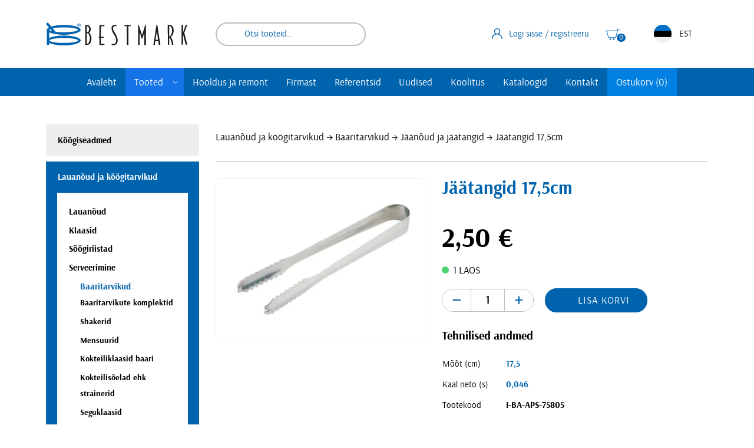

--- FILE ---
content_type: text/css; charset=utf-8
request_url: https://www.bestmark.ee/wp-content/cache/background-css/1/www.bestmark.ee/wp-content/themes/bestmark/theme/css/theme.min.css?ver=1752142529&wpr_t=1769020136
body_size: 104474
content:
/*!
 * Bootstrap v4.5.3 (https://getbootstrap.com/)
 * Copyright 2011-2020 The Bootstrap Authors
 * Copyright 2011-2020 Twitter, Inc.
 * Licensed under MIT (https://github.com/twbs/bootstrap/blob/main/LICENSE)
 */*,*::before,*::after{box-sizing:border-box}html{font-size:.625em;font-family:sans-serif;line-height:1.15;-webkit-text-size-adjust:100%;-webkit-tap-highlight-color:rgba(0,0,0,0)}article,aside,figcaption,figure,footer,header,hgroup,main,nav,section{display:block}body{position:relative;margin:0;font-family:Arsenal,sans-serif;font-size:1.6rem;font-weight:400;line-height:1.7777777778;color:#000;text-align:left;background-color:#fff}[tabindex="-1"]:focus:not(:focus-visible){outline:0 !important}hr{box-sizing:content-box;height:0;overflow:visible}h1,h2,h3,h4,h5,h6{margin-top:0;margin-bottom:4rem}p{margin-top:0;margin-bottom:1.5rem}abbr[title],abbr[data-original-title]{text-decoration:underline;text-decoration:underline dotted;cursor:help;border-bottom:0;text-decoration-skip-ink:none}address{margin-bottom:1rem;font-style:normal;line-height:inherit}ol,ul,dl{margin-top:0;margin-bottom:1rem}ol ol,ul ul,ol ul,ul ol{margin-bottom:0}dt{font-weight:700}dd{margin-bottom:.5rem;margin-left:0}blockquote{margin:0 0 1rem}b,strong{font-weight:bolder}small{font-size:80%}sub,sup{position:relative;font-size:75%;line-height:0;vertical-align:baseline}sub{bottom:-0.25em}sup{top:-0.5em}a{color:#0063ad;text-decoration:none;background-color:rgba(0,0,0,0)}a:hover{color:#1473e6;text-decoration:none}a:not([href]):not([class]){color:inherit;text-decoration:none}a:not([href]):not([class]):hover{color:inherit;text-decoration:none}pre,code,kbd,samp{font-family:SFMono-Regular,Menlo,Monaco,Consolas,"Liberation Mono","Courier New",monospace;font-size:1em}pre{margin-top:0;margin-bottom:1rem;overflow:auto;-ms-overflow-style:scrollbar}figure{margin:0 0 1rem}img{vertical-align:middle;border-style:none}svg{overflow:hidden;vertical-align:middle}table{border-collapse:collapse}caption{padding-top:.75rem;padding-bottom:.75rem;color:#6c757d;text-align:left;caption-side:bottom}th{text-align:inherit;text-align:-webkit-match-parent}label{display:inline-block;margin-bottom:.5rem}button{border-radius:0}button:focus{outline:1px dotted;outline:5px auto -webkit-focus-ring-color}input,button,select,optgroup,textarea{margin:0;font-family:inherit;font-size:inherit;line-height:inherit}button,input{overflow:visible}button,select{text-transform:none}[role=button]{cursor:pointer}select{word-wrap:normal}button,[type=button],[type=reset],[type=submit]{-webkit-appearance:button}button:not(:disabled),[type=button]:not(:disabled),[type=reset]:not(:disabled),[type=submit]:not(:disabled){cursor:pointer}button::-moz-focus-inner,[type=button]::-moz-focus-inner,[type=reset]::-moz-focus-inner,[type=submit]::-moz-focus-inner{padding:0;border-style:none}input[type=radio],input[type=checkbox]{box-sizing:border-box;padding:0}textarea{overflow:auto;resize:vertical}fieldset{min-width:0;padding:0;margin:0;border:0}legend{display:block;width:100%;max-width:100%;padding:0;margin-bottom:.5rem;font-size:1.5rem;line-height:inherit;color:inherit;white-space:normal}progress{vertical-align:baseline}[type=number]::-webkit-inner-spin-button,[type=number]::-webkit-outer-spin-button{height:auto}[type=search]{outline-offset:-2px;-webkit-appearance:none}[type=search]::-webkit-search-decoration{-webkit-appearance:none}::-webkit-file-upload-button{font:inherit;-webkit-appearance:button}output{display:inline-block}summary{display:list-item;cursor:pointer}template{display:none}[hidden]{display:none !important}h1,h2,h3,h4,h5,h6,.h1,.h2,.h3,.h4,.h5,.h6{margin-bottom:4rem;font-weight:400;line-height:1.2;color:#0063ad}h1,.h1{font-size:6rem}h2,.h2{font-size:4.8rem}h3,.h3{font-size:3.2rem}h4,.h4{font-size:2.4rem}h5,.h5{font-size:2.1rem}h6,.h6{font-size:1.6rem}.lead{font-size:2rem;font-weight:300}.display-1{font-size:6rem;font-weight:300;line-height:1.2}.display-2{font-size:5.5rem;font-weight:300;line-height:1.2}.display-3{font-size:4.5rem;font-weight:300;line-height:1.2}.display-4{font-size:3.5rem;font-weight:300;line-height:1.2}hr{margin-top:1.5rem;margin-bottom:1.5rem;border:0;border-top:1px solid rgba(0,0,0,.1)}small,.small{font-size:80%;font-weight:400}mark,.mark{padding:.2em;background-color:#fcf8e3}.list-unstyled{padding-left:0;list-style:none}.list-inline{padding-left:0;list-style:none}.list-inline-item{display:inline-block}.list-inline-item:not(:last-child){margin-right:.5rem}.initialism{font-size:90%;text-transform:uppercase}.blockquote{margin-bottom:1.5rem;font-size:2rem}.blockquote-footer{display:block;font-size:80%;color:#6c757d}.blockquote-footer::before{content:"— "}.container,.container-fluid,.container-xl,.container-lg,.container-md,.container-sm{width:100%;padding-right:1.5rem;padding-left:1.5rem;margin-right:auto;margin-left:auto}@media(min-width: 576px){.container-sm,.container{max-width:54rem}}@media(min-width: 768px){.container-md,.container-sm,.container{max-width:72rem}}@media(min-width: 992px){.container-lg,.container-md,.container-sm,.container{max-width:96rem}}@media(min-width: 1200px){.container-xl,.container-lg,.container-md,.container-sm,.container{max-width:114rem}}.row{display:flex;flex-wrap:wrap;margin-right:-1.5rem;margin-left:-1.5rem}.no-gutters{margin-right:0;margin-left:0}.no-gutters>.col,.no-gutters>[class*=col-]{padding-right:0;padding-left:0}.col-xl,.col-xl-auto,.col-xl-12,.col-xl-11,.col-xl-10,.col-xl-9,.col-xl-8,.col-xl-7,.col-xl-6,.col-xl-5,.col-xl-4,.col-xl-3,.col-xl-2,.col-xl-1,.col-lg,.col-lg-auto,.col-lg-12,.col-lg-11,.col-lg-10,.col-lg-9,.col-lg-8,.col-lg-7,.col-lg-6,.col-lg-5,.col-lg-4,.col-lg-3,.col-lg-2,.col-lg-1,.col-md,.col-md-auto,.col-md-12,.col-md-11,.col-md-10,.col-md-9,.col-md-8,.col-md-7,.col-md-6,.col-md-5,.col-md-4,.col-md-3,.col-md-2,.col-md-1,.col-sm,.col-sm-auto,.col-sm-12,.col-sm-11,.col-sm-10,.col-sm-9,.col-sm-8,.col-sm-7,.col-sm-6,.col-sm-5,.col-sm-4,.col-sm-3,.col-sm-2,.col-sm-1,.col,.col-auto,.col-12,.col-11,.col-10,.col-9,.col-8,.col-7,.col-6,.col-5,.col-4,.col-3,.col-2,.col-1{position:relative;width:100%;padding-right:1.5rem;padding-left:1.5rem}.col{flex-basis:0;flex-grow:1;max-width:100%}.row-cols-1>*{flex:0 0 100%;max-width:100%}.row-cols-2>*{flex:0 0 50%;max-width:50%}.row-cols-3>*{flex:0 0 33.3333333333%;max-width:33.3333333333%}.row-cols-4>*{flex:0 0 25%;max-width:25%}.row-cols-5>*{flex:0 0 20%;max-width:20%}.row-cols-6>*{flex:0 0 16.6666666667%;max-width:16.6666666667%}.col-auto{flex:0 0 auto;width:auto;max-width:100%}.col-1{flex:0 0 8.3333333333%}.col-2{flex:0 0 16.6666666667%}.col-3{flex:0 0 25%}.col-4{flex:0 0 33.3333333333%}.col-5{flex:0 0 41.6666666667%}.col-6{flex:0 0 50%}.col-7{flex:0 0 58.3333333333%}.col-8{flex:0 0 66.6666666667%}.col-9{flex:0 0 75%}.col-10{flex:0 0 83.3333333333%}.col-11{flex:0 0 91.6666666667%}.col-12{flex:0 0 100%}.order-first{order:-1}.order-last{order:13}.order-0{order:0}.order-1{order:1}.order-2{order:2}.order-3{order:3}.order-4{order:4}.order-5{order:5}.order-6{order:6}.order-7{order:7}.order-8{order:8}.order-9{order:9}.order-10{order:10}.order-11{order:11}.order-12{order:12}.offset-1{margin-left:8.3333333333%}.offset-2{margin-left:16.6666666667%}.offset-3{margin-left:25%}.offset-4{margin-left:33.3333333333%}.offset-5{margin-left:41.6666666667%}.offset-6{margin-left:50%}.offset-7{margin-left:58.3333333333%}.offset-8{margin-left:66.6666666667%}.offset-9{margin-left:75%}.offset-10{margin-left:83.3333333333%}.offset-11{margin-left:91.6666666667%}@media(min-width: 576px){.col-sm{flex-basis:0;flex-grow:1;max-width:100%}.row-cols-sm-1>*{flex:0 0 100%;max-width:100%}.row-cols-sm-2>*{flex:0 0 50%;max-width:50%}.row-cols-sm-3>*{flex:0 0 33.3333333333%;max-width:33.3333333333%}.row-cols-sm-4>*{flex:0 0 25%;max-width:25%}.row-cols-sm-5>*{flex:0 0 20%;max-width:20%}.row-cols-sm-6>*{flex:0 0 16.6666666667%;max-width:16.6666666667%}.col-sm-auto{flex:0 0 auto;width:auto;max-width:100%}.col-sm-1{flex:0 0 8.3333333333%}.col-sm-2{flex:0 0 16.6666666667%}.col-sm-3{flex:0 0 25%}.col-sm-4{flex:0 0 33.3333333333%}.col-sm-5{flex:0 0 41.6666666667%}.col-sm-6{flex:0 0 50%}.col-sm-7{flex:0 0 58.3333333333%}.col-sm-8{flex:0 0 66.6666666667%}.col-sm-9{flex:0 0 75%}.col-sm-10{flex:0 0 83.3333333333%}.col-sm-11{flex:0 0 91.6666666667%}.col-sm-12{flex:0 0 100%}.order-sm-first{order:-1}.order-sm-last{order:13}.order-sm-0{order:0}.order-sm-1{order:1}.order-sm-2{order:2}.order-sm-3{order:3}.order-sm-4{order:4}.order-sm-5{order:5}.order-sm-6{order:6}.order-sm-7{order:7}.order-sm-8{order:8}.order-sm-9{order:9}.order-sm-10{order:10}.order-sm-11{order:11}.order-sm-12{order:12}.offset-sm-0{margin-left:0}.offset-sm-1{margin-left:8.3333333333%}.offset-sm-2{margin-left:16.6666666667%}.offset-sm-3{margin-left:25%}.offset-sm-4{margin-left:33.3333333333%}.offset-sm-5{margin-left:41.6666666667%}.offset-sm-6{margin-left:50%}.offset-sm-7{margin-left:58.3333333333%}.offset-sm-8{margin-left:66.6666666667%}.offset-sm-9{margin-left:75%}.offset-sm-10{margin-left:83.3333333333%}.offset-sm-11{margin-left:91.6666666667%}}@media(min-width: 768px){.col-md{flex-basis:0;flex-grow:1;max-width:100%}.row-cols-md-1>*{flex:0 0 100%;max-width:100%}.row-cols-md-2>*{flex:0 0 50%;max-width:50%}.row-cols-md-3>*{flex:0 0 33.3333333333%;max-width:33.3333333333%}.row-cols-md-4>*{flex:0 0 25%;max-width:25%}.row-cols-md-5>*{flex:0 0 20%;max-width:20%}.row-cols-md-6>*{flex:0 0 16.6666666667%;max-width:16.6666666667%}.col-md-auto{flex:0 0 auto;width:auto;max-width:100%}.col-md-1{flex:0 0 8.3333333333%}.col-md-2{flex:0 0 16.6666666667%}.col-md-3{flex:0 0 25%}.col-md-4{flex:0 0 33.3333333333%}.col-md-5{flex:0 0 41.6666666667%}.col-md-6{flex:0 0 50%}.col-md-7{flex:0 0 58.3333333333%}.col-md-8{flex:0 0 66.6666666667%}.col-md-9{flex:0 0 75%}.col-md-10{flex:0 0 83.3333333333%}.col-md-11{flex:0 0 91.6666666667%}.col-md-12{flex:0 0 100%}.order-md-first{order:-1}.order-md-last{order:13}.order-md-0{order:0}.order-md-1{order:1}.order-md-2{order:2}.order-md-3{order:3}.order-md-4{order:4}.order-md-5{order:5}.order-md-6{order:6}.order-md-7{order:7}.order-md-8{order:8}.order-md-9{order:9}.order-md-10{order:10}.order-md-11{order:11}.order-md-12{order:12}.offset-md-0{margin-left:0}.offset-md-1{margin-left:8.3333333333%}.offset-md-2{margin-left:16.6666666667%}.offset-md-3{margin-left:25%}.offset-md-4{margin-left:33.3333333333%}.offset-md-5{margin-left:41.6666666667%}.offset-md-6{margin-left:50%}.offset-md-7{margin-left:58.3333333333%}.offset-md-8{margin-left:66.6666666667%}.offset-md-9{margin-left:75%}.offset-md-10{margin-left:83.3333333333%}.offset-md-11{margin-left:91.6666666667%}}@media(min-width: 992px){.col-lg{flex-basis:0;flex-grow:1;max-width:100%}.row-cols-lg-1>*{flex:0 0 100%;max-width:100%}.row-cols-lg-2>*{flex:0 0 50%;max-width:50%}.row-cols-lg-3>*{flex:0 0 33.3333333333%;max-width:33.3333333333%}.row-cols-lg-4>*{flex:0 0 25%;max-width:25%}.row-cols-lg-5>*{flex:0 0 20%;max-width:20%}.row-cols-lg-6>*{flex:0 0 16.6666666667%;max-width:16.6666666667%}.col-lg-auto{flex:0 0 auto;width:auto;max-width:100%}.col-lg-1{flex:0 0 8.3333333333%}.col-lg-2{flex:0 0 16.6666666667%}.col-lg-3{flex:0 0 25%}.col-lg-4{flex:0 0 33.3333333333%}.col-lg-5{flex:0 0 41.6666666667%}.col-lg-6{flex:0 0 50%}.col-lg-7{flex:0 0 58.3333333333%}.col-lg-8{flex:0 0 66.6666666667%}.col-lg-9{flex:0 0 75%}.col-lg-10{flex:0 0 83.3333333333%}.col-lg-11{flex:0 0 91.6666666667%}.col-lg-12{flex:0 0 100%}.order-lg-first{order:-1}.order-lg-last{order:13}.order-lg-0{order:0}.order-lg-1{order:1}.order-lg-2{order:2}.order-lg-3{order:3}.order-lg-4{order:4}.order-lg-5{order:5}.order-lg-6{order:6}.order-lg-7{order:7}.order-lg-8{order:8}.order-lg-9{order:9}.order-lg-10{order:10}.order-lg-11{order:11}.order-lg-12{order:12}.offset-lg-0{margin-left:0}.offset-lg-1{margin-left:8.3333333333%}.offset-lg-2{margin-left:16.6666666667%}.offset-lg-3{margin-left:25%}.offset-lg-4{margin-left:33.3333333333%}.offset-lg-5{margin-left:41.6666666667%}.offset-lg-6{margin-left:50%}.offset-lg-7{margin-left:58.3333333333%}.offset-lg-8{margin-left:66.6666666667%}.offset-lg-9{margin-left:75%}.offset-lg-10{margin-left:83.3333333333%}.offset-lg-11{margin-left:91.6666666667%}}@media(min-width: 1200px){.col-xl{flex-basis:0;flex-grow:1;max-width:100%}.row-cols-xl-1>*{flex:0 0 100%;max-width:100%}.row-cols-xl-2>*{flex:0 0 50%;max-width:50%}.row-cols-xl-3>*{flex:0 0 33.3333333333%;max-width:33.3333333333%}.row-cols-xl-4>*{flex:0 0 25%;max-width:25%}.row-cols-xl-5>*{flex:0 0 20%;max-width:20%}.row-cols-xl-6>*{flex:0 0 16.6666666667%;max-width:16.6666666667%}.col-xl-auto{flex:0 0 auto;width:auto;max-width:100%}.col-xl-1{flex:0 0 8.3333333333%}.col-xl-2{flex:0 0 16.6666666667%}.col-xl-3{flex:0 0 25%}.col-xl-4{flex:0 0 33.3333333333%}.col-xl-5{flex:0 0 41.6666666667%}.col-xl-6{flex:0 0 50%}.col-xl-7{flex:0 0 58.3333333333%}.col-xl-8{flex:0 0 66.6666666667%}.col-xl-9{flex:0 0 75%}.col-xl-10{flex:0 0 83.3333333333%}.col-xl-11{flex:0 0 91.6666666667%}.col-xl-12{flex:0 0 100%}.order-xl-first{order:-1}.order-xl-last{order:13}.order-xl-0{order:0}.order-xl-1{order:1}.order-xl-2{order:2}.order-xl-3{order:3}.order-xl-4{order:4}.order-xl-5{order:5}.order-xl-6{order:6}.order-xl-7{order:7}.order-xl-8{order:8}.order-xl-9{order:9}.order-xl-10{order:10}.order-xl-11{order:11}.order-xl-12{order:12}.offset-xl-0{margin-left:0}.offset-xl-1{margin-left:8.3333333333%}.offset-xl-2{margin-left:16.6666666667%}.offset-xl-3{margin-left:25%}.offset-xl-4{margin-left:33.3333333333%}.offset-xl-5{margin-left:41.6666666667%}.offset-xl-6{margin-left:50%}.offset-xl-7{margin-left:58.3333333333%}.offset-xl-8{margin-left:66.6666666667%}.offset-xl-9{margin-left:75%}.offset-xl-10{margin-left:83.3333333333%}.offset-xl-11{margin-left:91.6666666667%}}.container{width:100%;padding-right:1.5rem;padding-left:1.5rem;margin-right:auto;margin-left:auto;max-width:120rem}@media(min-width: 768px){.container{width:calc(100% - 6rem)}}.gb-content>:not(.b-block),.container-p0{width:calc(100% - 3rem);max-width:117rem;margin-left:auto;margin-right:auto}@media(min-width: 768px){.gb-content>:not(.b-block),.container-p0{width:calc(100% - 9rem)}}.row{display:flex;flex-wrap:wrap;margin-right:-1.5rem;margin-left:-1.5rem}.col{position:relative;width:100%;padding-right:1.5rem;padding-left:1.5rem;flex-basis:0;flex-grow:1;max-width:100%}@media(max-width: 767.98px){.container,.col{padding-right:1.5rem;padding-left:1.5rem}.row{margin-right:-1.5rem;margin-left:-1.5rem}.gb-content>.wp-el,.gb-content>[class*=wp-block],.container-p0{width:calc(100% - 3rem)}}.btn,.button{display:inline-block;font-weight:400;color:#000;text-align:center;vertical-align:middle;user-select:none;background-color:rgba(0,0,0,0);border:.2rem solid rgba(0,0,0,0);text-transform:uppercase;letter-spacing:.05em;padding:.7rem 2.9rem;font-size:1.8rem;line-height:1.3333333333;border-radius:9rem;transition:color .15s ease-in-out,background-color .15s ease-in-out,border-color .15s ease-in-out,box-shadow .15s ease-in-out}@media(prefers-reduced-motion: reduce){.btn,.button{transition:none}}.btn:hover,.button:hover{color:#000;text-decoration:none}.btn:focus,.button:focus,.btn.focus,.focus.button{outline:0;box-shadow:0 0 0 .2rem rgba(0,99,173,.25)}.btn.disabled,.disabled.button,.btn:disabled,.button:disabled{opacity:.65}.btn:not(:disabled):not(.disabled),.button:not(:disabled):not(.disabled){cursor:pointer}a.btn.disabled,a.disabled.button,fieldset:disabled a.btn,fieldset:disabled a.button{pointer-events:none}.btn-primary,.button{color:#fff;background-color:#0063ad;border-color:#0063ad}.btn-primary:hover,.button:hover{color:#fff;background-color:#004d87;border-color:#00467a}.btn-primary:focus,.button:focus,.btn-primary.focus,.focus.button{color:#fff;background-color:#004d87;border-color:#00467a;box-shadow:0 0 0 .2rem rgba(38,122,185,.5)}.btn-primary.disabled,.disabled.button,.btn-primary:disabled,.button:disabled{color:#fff;background-color:#0063ad;border-color:#0063ad}.btn-primary:not(:disabled):not(.disabled):active,.button:not(:disabled):not(.disabled):active,.btn-primary:not(:disabled):not(.disabled).active,.button:not(:disabled):not(.disabled).active,.show>.btn-primary.dropdown-toggle,.show>.dropdown-toggle.button{color:#fff;background-color:#00467a;border-color:#003f6d}.btn-primary:not(:disabled):not(.disabled):active:focus,.button:not(:disabled):not(.disabled):active:focus,.btn-primary:not(:disabled):not(.disabled).active:focus,.button:not(:disabled):not(.disabled).active:focus,.show>.btn-primary.dropdown-toggle:focus,.show>.dropdown-toggle.button:focus{box-shadow:0 0 0 .2rem rgba(38,122,185,.5)}.btn-secondary{color:#fff;background-color:#6c757d;border-color:#6c757d}.btn-secondary:hover{color:#fff;background-color:#5a6268;border-color:#545b62}.btn-secondary:focus,.btn-secondary.focus{color:#fff;background-color:#5a6268;border-color:#545b62;box-shadow:0 0 0 .2rem rgba(130,138,145,.5)}.btn-secondary.disabled,.btn-secondary:disabled{color:#fff;background-color:#6c757d;border-color:#6c757d}.btn-secondary:not(:disabled):not(.disabled):active,.btn-secondary:not(:disabled):not(.disabled).active,.show>.btn-secondary.dropdown-toggle{color:#fff;background-color:#545b62;border-color:#4e555b}.btn-secondary:not(:disabled):not(.disabled):active:focus,.btn-secondary:not(:disabled):not(.disabled).active:focus,.show>.btn-secondary.dropdown-toggle:focus{box-shadow:0 0 0 .2rem rgba(130,138,145,.5)}.btn-outline-primary{color:#0063ad;border-color:#0063ad}.btn-outline-primary:hover{color:#fff;background-color:#0063ad;border-color:#0063ad}.btn-outline-primary:focus,.btn-outline-primary.focus{box-shadow:0 0 0 .2rem rgba(0,99,173,.5)}.btn-outline-primary.disabled,.btn-outline-primary:disabled{color:#0063ad;background-color:rgba(0,0,0,0)}.btn-outline-primary:not(:disabled):not(.disabled):active,.btn-outline-primary:not(:disabled):not(.disabled).active,.show>.btn-outline-primary.dropdown-toggle{color:#fff;background-color:#0063ad;border-color:#0063ad}.btn-outline-primary:not(:disabled):not(.disabled):active:focus,.btn-outline-primary:not(:disabled):not(.disabled).active:focus,.show>.btn-outline-primary.dropdown-toggle:focus{box-shadow:0 0 0 .2rem rgba(0,99,173,.5)}.btn-outline-secondary{color:#6c757d;border-color:#6c757d}.btn-outline-secondary:hover{color:#fff;background-color:#6c757d;border-color:#6c757d}.btn-outline-secondary:focus,.btn-outline-secondary.focus{box-shadow:0 0 0 .2rem rgba(108,117,125,.5)}.btn-outline-secondary.disabled,.btn-outline-secondary:disabled{color:#6c757d;background-color:rgba(0,0,0,0)}.btn-outline-secondary:not(:disabled):not(.disabled):active,.btn-outline-secondary:not(:disabled):not(.disabled).active,.show>.btn-outline-secondary.dropdown-toggle{color:#fff;background-color:#6c757d;border-color:#6c757d}.btn-outline-secondary:not(:disabled):not(.disabled):active:focus,.btn-outline-secondary:not(:disabled):not(.disabled).active:focus,.show>.btn-outline-secondary.dropdown-toggle:focus{box-shadow:0 0 0 .2rem rgba(108,117,125,.5)}.btn-secondary{color:#fff}.btn-link{display:inline-flex;align-items:center;color:#0063ad;padding:0;box-shadow:none !important;border:none;text-transform:none;text-decoration:underline}.btn-link:hover{color:currentColor;text-decoration:none}.btn-link:focus,.btn-link.focus{text-decoration:none}.btn-link:disabled,.btn-link.disabled{color:#6c757d;pointer-events:none}.btn-lg{padding:.5rem 1.5rem;font-size:2rem;line-height:1.5;border-radius:9rem}.btn-sm,.woocommerce-message .button,.cart .out-of-stock .button,.woocommerce-info .button{letter-spacing:0;padding:.8rem 2rem;font-size:1.6rem;line-height:1.5;border-radius:9rem}.btn-block{display:block;width:100%}.btn-block+.btn-block{margin-top:.5rem}input[type=submit].btn-block,input[type=reset].btn-block,input[type=button].btn-block{width:100%}.fade{transition:opacity .15s linear}@media(prefers-reduced-motion: reduce){.fade{transition:none}}.fade:not(.show){opacity:0}.collapse:not(.show){display:none}.collapsing{position:relative;height:0;overflow:hidden;transition:height .35s ease}@media(prefers-reduced-motion: reduce){.collapsing{transition:none}}.nav{display:flex;flex-wrap:wrap;padding-left:0;margin-bottom:4rem;list-style:none}.nav-link{display:block;padding:.5rem 1.5rem}.nav-link:hover,.nav-link:focus{text-decoration:none}.nav-link.disabled{color:#6c757d;pointer-events:none;cursor:default}.nav-tabs .nav-link{border:1px solid rgba(0,0,0,0);transition:color .2s;color:#6c757d;font-size:1.8rem;line-height:1.8888888889;position:relative;padding-bottom:1rem}.nav-tabs .nav-link:after{content:"";display:block;width:100%;height:.2rem;background:#0063ad;transform:scale(0);transition:transform .2s,background-color .2s}.nav-tabs .nav-link:hover{color:#6c757d !important}.nav-tabs .nav-link:hover:after{transform:scale(1);background-color:#6c757d}.nav-tabs .nav-link.disabled{color:#6c757d}.nav-tabs .nav-link.active,.nav-tabs .nav-item.show .nav-link{color:#0063ad}.nav-tabs .nav-link.active:after,.nav-tabs .nav-item.show .nav-link:after{transform:scale(1)}.nav-pills .nav-link{border-radius:.25rem}.nav-pills .nav-link.active,.nav-pills .show>.nav-link{color:#fff;background-color:#0063ad}.tab-content>.tab-pane{display:none}.tab-content>.active{display:block}.alert,.woocommerce-error,.woocommerce-message,.cart .out-of-stock,.woocommerce-info{position:relative;padding:1.5rem 2rem;margin-bottom:1.5rem;border:1px solid rgba(0,0,0,0);border-radius:0}.alert-heading{color:inherit}.alert-link{font-weight:700}.alert-dismissible{padding-right:6.4rem}.alert-dismissible .close{position:absolute;top:0;right:0;z-index:2;padding:1.5rem 2rem;color:inherit}.alert-primary,.woocommerce-message,.cart .out-of-stock,.woocommerce-info{color:#00335a;background-color:#cce0ef;border-color:#b8d3e8}.alert-primary hr,.woocommerce-message hr,.cart .out-of-stock hr,.woocommerce-info hr{border-top-color:#a5c7e2}.alert-primary .alert-link,.woocommerce-message .alert-link,.cart .out-of-stock .alert-link,.woocommerce-info .alert-link{color:#001627}.alert-secondary,.woocommerce-error{color:#383d41;background-color:#e2e3e5;border-color:#d6d8db}.alert-secondary hr,.woocommerce-error hr{border-top-color:#c8cbcf}.alert-secondary .alert-link,.woocommerce-error .alert-link{color:#202326}.woocommerce-notices-wrapper,.woocommerce-info,.woocommerce-message{flex:0 0 100%}.woocommerce-error{list-style:none}.close{float:right;font-size:2.4rem;font-weight:700;line-height:1;color:#0063ad;text-shadow:0 1px 0 #fff;opacity:.5}.close:hover{color:#0063ad;text-decoration:none}.close:not(:disabled):not(.disabled):hover,.close:not(:disabled):not(.disabled):focus{opacity:.75}button.close{padding:0;background-color:rgba(0,0,0,0);border:0}a.close.disabled{pointer-events:none}.modal-open{overflow:hidden}.modal-open .modal{overflow-x:hidden;overflow-y:auto}.modal{position:fixed;top:0;left:0;z-index:41050;display:none;width:100%;height:100%;overflow:hidden;outline:0}.modal-dialog{position:relative;width:auto;margin:.5rem;pointer-events:none}.modal.fade .modal-dialog{transition:transform .3s ease-out;transform:translate(0, -5rem)}@media(prefers-reduced-motion: reduce){.modal.fade .modal-dialog{transition:none}}.modal.show .modal-dialog{transform:none}.modal.modal-static .modal-dialog{transform:scale(1.02)}.modal-dialog-scrollable{display:flex;max-height:calc(100% - 1rem)}.modal-dialog-scrollable .modal-content{max-height:calc(100vh - 1rem);overflow:hidden}.modal-dialog-scrollable .modal-header,.modal-dialog-scrollable .modal-footer{flex-shrink:0}.modal-dialog-scrollable .modal-body{overflow-y:auto}.modal-dialog-centered{display:flex;align-items:center;min-height:calc(100% - 1rem)}.modal-dialog-centered::before{display:block;height:calc(100vh - 1rem);height:min-content;content:""}.modal-dialog-centered.modal-dialog-scrollable{flex-direction:column;justify-content:center;height:100%}.modal-dialog-centered.modal-dialog-scrollable .modal-content{max-height:none}.modal-dialog-centered.modal-dialog-scrollable::before{content:none}.modal-content{position:relative;display:flex;flex-direction:column;width:100%;pointer-events:auto;background-color:#fff;background-clip:padding-box;border:1px solid rgba(0,0,0,.2);border-radius:0;outline:0}.modal-backdrop{position:fixed;top:0;left:0;z-index:41040;width:100vw;height:100vh;background-color:#000}.modal-backdrop.fade{opacity:0}.modal-backdrop.show{opacity:.5}.modal-header{display:flex;align-items:flex-start;justify-content:space-between;padding:1.5rem 1.5rem;border-bottom:1px solid #bebebe;border-top-left-radius:0;border-top-right-radius:0}.modal-header .close{padding:1.5rem 1.5rem;margin:-1.5rem -1.5rem -1.5rem auto}.modal-title{margin-bottom:0;line-height:1.7777777778}.modal-body{position:relative;flex:1 1 auto;padding:1.5rem}.modal-footer{display:flex;flex-wrap:wrap;align-items:center;justify-content:flex-end;padding:1.25rem;border-top:1px solid #bebebe;border-bottom-right-radius:0;border-bottom-left-radius:0}.modal-footer>*{margin:.25rem}.modal-scrollbar-measure{position:absolute;top:-9999px;width:50px;height:50px;overflow:scroll}@media(min-width: 576px){.modal-dialog{max-width:50rem;margin:1.75rem auto}.modal-dialog-scrollable{max-height:calc(100% - 3.5rem)}.modal-dialog-scrollable .modal-content{max-height:calc(100vh - 3.5rem)}.modal-dialog-centered{min-height:calc(100% - 3.5rem)}.modal-dialog-centered::before{height:calc(100vh - 3.5rem);height:min-content}.modal-sm{max-width:30rem}}@media(min-width: 992px){.modal-lg,.modal-xl{max-width:80rem}}@media(min-width: 1200px){.modal-xl{max-width:114rem}}.bg-primary{background-color:#0063ad !important}a.bg-primary:hover,a.bg-primary:focus,button.bg-primary:hover,button.bg-primary:focus{background-color:#00467a !important}.bg-secondary{background-color:#6c757d !important}a.bg-secondary:hover,a.bg-secondary:focus,button.bg-secondary:hover,button.bg-secondary:focus{background-color:#545b62 !important}.bg-success{background-color:#4ed271 !important}a.bg-success:hover,a.bg-success:focus,button.bg-success:hover,button.bg-success:focus{background-color:#30bd55 !important}.bg-info{background-color:#1473e6 !important}a.bg-info:hover,a.bg-info:focus,button.bg-info:hover,button.bg-info:focus{background-color:#105cb7 !important}.bg-warning{background-color:#eec704 !important}a.bg-warning:hover,a.bg-warning:focus,button.bg-warning:hover,button.bg-warning:focus{background-color:#bc9d03 !important}.bg-danger{background-color:#de5c5c !important}a.bg-danger:hover,a.bg-danger:focus,button.bg-danger:hover,button.bg-danger:focus{background-color:#d53232 !important}.bg-light{background-color:#f8f9fa !important}a.bg-light:hover,a.bg-light:focus,button.bg-light:hover,button.bg-light:focus{background-color:#dae0e5 !important}.bg-dark{background-color:#343a40 !important}a.bg-dark:hover,a.bg-dark:focus,button.bg-dark:hover,button.bg-dark:focus{background-color:#1d2124 !important}.bg-light{background:url([data-uri]) no-repeat center;background-size:cover}.bg-white{background-color:#fff !important}.bg-transparent{background-color:rgba(0,0,0,0) !important}.justify-content-start{justify-content:flex-start !important}.justify-content-end{justify-content:flex-end !important}.justify-content-center{justify-content:center !important}.justify-content-between{justify-content:space-between !important}.justify-content-around{justify-content:space-around !important}.align-items-start{align-items:flex-start !important}.align-items-end{align-items:flex-end !important}.align-items-center{align-items:center !important}.align-items-baseline{align-items:baseline !important}.align-items-stretch{align-items:stretch !important}.sr-only{position:absolute;width:1px;height:1px;padding:0;margin:-1px;overflow:hidden;clip:rect(0, 0, 0, 0);white-space:nowrap;border:0}.sr-only-focusable:active,.sr-only-focusable:focus{position:static;width:auto;height:auto;overflow:visible;clip:auto;white-space:normal}.text-left{text-align:left}.text-right{text-align:right}.text-center{text-align:center}.text-white{color:#fff !important}.text-black{color:#000 !important}.text-base{color:#000 !important}.font-weight-light{font-weight:300 !important}.font-weight-lighter{font-weight:lighter !important}.font-weight-normal{font-weight:400 !important}.font-weight-bold{font-weight:700 !important}.text-primary{color:#0063ad !important}a.text-primary:hover,a.text-primary:focus{color:#003761}.text-secondary{color:#6c757d !important}a.text-secondary:hover,a.text-secondary:focus{color:#494f54}.text-success{color:#4ed271 !important}a.text-success:hover,a.text-success:focus{color:#2ba94c}.text-info{color:#1473e6 !important}a.text-info:hover,a.text-info:focus{color:#0e50a0}.text-warning{color:#eec704 !important}a.text-warning:hover,a.text-warning:focus{color:#a38803}.text-danger{color:#de5c5c !important}a.text-danger:hover,a.text-danger:focus{color:#c62828}.text-light{color:#f8f9fa !important}a.text-light:hover,a.text-light:focus{color:#cbd3da}.text-dark{color:#343a40 !important}a.text-dark:hover,a.text-dark:focus{color:#121416}@media print{*,*::before,*::after{text-shadow:none !important;box-shadow:none !important}a:not(.btn):not(.button){text-decoration:underline}abbr[title]::after{content:" (" attr(title) ")"}pre{white-space:pre-wrap !important}pre,blockquote{border:1px solid #adb5bd;page-break-inside:avoid}thead{display:table-header-group}tr,img{page-break-inside:avoid}p,h2,h3{orphans:3;widows:3}h2,h3{page-break-after:avoid}@page{size:a3}body{min-width:992px !important}.container{min-width:992px !important}.navbar{display:none}.badge{border:1px solid #000}.table{border-collapse:collapse !important}.table td,.table th{background-color:#fff !important}.table-bordered th,.table-bordered td{border:1px solid #dee2e6 !important}.table-dark{color:inherit}.table-dark th,.table-dark td,.table-dark thead th,.table-dark tbody+tbody{border-color:#bebebe}.table .thead-dark th{color:inherit;border-color:#bebebe}}.pad-top-0{padding-top:0rem}.pad-top-10{padding-top:1rem}.pad-top-20{padding-top:2rem}.pad-top-30{padding-top:3rem}.pad-top-40{padding-top:4rem}.pad-top-50{padding-top:5rem}.pad-top-60{padding-top:6rem}.pad-top-70{padding-top:7rem}.pad-top-80{padding-top:8rem}.pad-top-90{padding-top:9rem}.pad-top-100{padding-top:10rem}.pad-top-110{padding-top:11rem}.pad-top-120{padding-top:12rem}.pad-top-130{padding-top:13rem}.pad-top-140{padding-top:14rem}.pad-top-150{padding-top:15rem}@media(max-width: 991.98px){.pad-top-60,.pad-top-70,.pad-top-80,.pad-top-90,.pad-top-100,.pad-top-110,.pad-top-120,.pad-top-130,.pad-top-140,.pad-top-150{padding-top:5rem}}.pad-bottom-0{padding-bottom:0rem}.pad-bottom-10{padding-bottom:1rem}.pad-bottom-20{padding-bottom:2rem}.pad-bottom-30{padding-bottom:3rem}.pad-bottom-40{padding-bottom:4rem}.pad-bottom-50{padding-bottom:5rem}.pad-bottom-60{padding-bottom:6rem}.pad-bottom-70{padding-bottom:7rem}.pad-bottom-80{padding-bottom:8rem}.pad-bottom-90{padding-bottom:9rem}.pad-bottom-100{padding-bottom:10rem}.pad-bottom-110{padding-bottom:11rem}.pad-bottom-120{padding-bottom:12rem}.pad-bottom-130{padding-bottom:13rem}.pad-bottom-140{padding-bottom:14rem}.pad-bottom-150{padding-bottom:15rem}@media(max-width: 991.98px){.pad-bottom-60,.pad-bottom-70,.pad-bottom-80,.pad-bottom-90,.pad-bottom-100,.pad-bottom-110,.pad-bottom-120,.pad-bottom-130,.pad-bottom-140,.pad-bottom-150{padding-bottom:5rem}}.swiper-container{position:relative;overflow:hidden;list-style:none;padding:0;z-index:1}.swiper-container-vertical>.swiper-wrapper{flex-direction:column}.swiper-wrapper{position:relative;width:100%;height:100%;z-index:1;display:flex;transition-property:transform;box-sizing:content-box}.swiper-container-android .swiper-slide,.swiper-wrapper{transform:translate3d(0px, 0, 0)}.swiper-container-multirow>.swiper-wrapper{flex-wrap:wrap}.swiper-container-multirow-column>.swiper-wrapper{flex-wrap:wrap;flex-direction:column}.swiper-container-free-mode>.swiper-wrapper{transition-timing-function:ease-out;margin:0 auto}.swiper-slide{flex-shrink:0;width:100%;height:100%;position:relative;transition-property:transform}.swiper-slide-invisible-blank{visibility:hidden}.swiper-pagination{position:relative;display:inline-flex;justify-content:center;align-items:center;margin:2rem auto 0}.swiper-pagination:before{background:#dedede;content:"";display:block;width:100%;height:.1rem;position:absolute;top:50%;left:0}.swiper-pagination-bullet{position:relative;width:1rem;height:1rem;border-radius:1rem;background:#dedede;cursor:pointer;transition:background-color .2s}.swiper-pagination-bullet:not(:first-child){margin-left:1.4rem}.swiper-pagination-bullet-active{background:#0063ad}.swiper-container-fade.swiper-container-free-mode .swiper-slide{transition-timing-function:ease-out}.swiper-container-fade .swiper-slide{pointer-events:none;transition-property:opacity}.swiper-container-fade .swiper-slide .swiper-slide{pointer-events:none}.swiper-container-fade .swiper-slide-active,.swiper-container-fade .swiper-slide-active .swiper-slide-active{pointer-events:auto}.swiper-button-prev,.swiper-button-next{position:absolute;top:50%;margin-top:-3.2rem;width:6.4rem;height:6.4rem;border-radius:6.4rem;background:var(--wpr-bg-b2bf40e9-690d-4193-b608-c6b09b568eb1) no-repeat center,#0063ad;background-size:2.5rem 3rem;cursor:pointer;z-index:1;transition:background-color .3s}.swiper-button-prev:hover,.swiper-button-next:hover{background-color:#1473e6}.swiper-button-prev{left:15rem;transform:scaleX(-1)}.swiper-button-next{right:15rem}@media(max-width: 991.98px){.swiper-button-prev{left:5rem}.swiper-button-next{right:5rem}.swiper-button-prev,.swiper-button-next{margin-top:-2rem;width:4rem;height:4rem;border-radius:4rem;background-size:2rem 3rem}}@media(max-width: 767.98px){.swiper-button-prev{left:1.5rem}.swiper-button-next{right:1.5rem}}*{min-height:0;min-width:0}img{max-width:100%;height:auto;min-height:1px}img.alignright{float:right;margin:0 0 1em 1em}img.alignleft{float:left;margin:0 1em 1em 0}img.aligncenter{display:block;margin-left:auto;margin-right:auto}.alignright{float:right}.alignleft{float:left}.aligncenter{display:block;margin-left:auto;margin-right:auto}a,button,input,textarea,select{outline:none !important}*:focus{outline:none !important}.row:before,.row:after{width:0px;height:0px}.fill-bg{position:absolute;pointer-events:none;z-index:-1;top:0;left:0;width:100%;height:100%;object-fit:cover}.c-hero,.c-entry-header,.b-block,.c-footer{max-width:192rem;margin-left:auto;margin-right:auto}@media(max-width: 1199.98px){body.toggled{overflow:hidden}}.btn-primary:hover,.button:hover{background-color:#1473e6;border-color:#1473e6}.gb-content .alignfull{max-width:unset}.gb-content>:first-child:not(.b-block){padding-top:7rem}.gb-content>:last-child:not(.b-block){padding-bottom:7rem;margin-bottom:0}.gb-content>h1:not(:first-child),.gb-content>h2:not(:first-child),.gb-content>h3:not(:first-child),.gb-content>h4:not(:first-child),.gb-content>.wp-block-group:not(:first-child){margin-top:3rem}.gb-content .wp-block-table:not(:last-child){margin-bottom:2rem}.gb-content table{width:100%}.gb-content table td,.gb-content table th{padding:1.4rem 0 1.4rem 3rem}.gb-content table td:first-child,.gb-content table th:first-child{padding-left:2rem}.gb-content table td:last-child,.gb-content table th:last-child{padding-right:2rem}.gb-content table tr:nth-child(even){background:#f8f9fa}.gb-content table tr:hover{background:rgba(0,99,173,.1)}.gb-content table thead{background:#f8f9fa}.gb-content table .btn,.gb-content table .button{margin-right:1.5rem}.gb-content .b-block:not(:first-child){margin-top:2rem}.gb-content .b-block[class*=bg-]+:not(.b-block),.gb-content .b-block[class*=bg-]:not(:first-child){margin-top:3rem}.gb-content .b-block+*{margin-top:3rem}.gb-content .b-block+.b-block{margin-top:0 !important}@media(max-width: 767.98px){.gb-content>:first-child:not(.b-block){padding-top:2.5rem}.gb-content>:last-child:not(.b-block){padding-bottom:5rem}.gb-content .b-block:not(:first-child){margin-top:0}.gb-content .b-block[class*=bg-]+*,.gb-content .b-block[class*=bg-]:not(:first-child){margin-top:3rem}.gb-content .b-block+*{margin-top:1rem}.gb-content table td,.gb-content table th{padding:.7rem 0 .7rem 2rem}.gb-content table td:first-child,.gb-content table th:first-child{padding-left:2rem}.gb-content table td:last-child,.gb-content table th:last-child{padding-right:2rem}}@media(max-width: 599px){.gb-content .wp-block-column+.wp-block-column{margin-top:2rem}}.editor-content h1,.editor-content h2,.editor-content h3,.editor-content h4,.editor-content h5,.editor-content h6{margin-bottom:2rem}.editor-content h1:not(:first-child),.editor-content h2:not(:first-child),.editor-content h3:not(:first-child),.editor-content h4:not(:first-child),.editor-content h5:not(:first-child),.editor-content h6:not(:first-child){margin-top:5rem}.editor-content>:last-child{margin-bottom:0}iframe{width:100%;margin-bottom:2rem}.ari-fancybox:not(.ari-fancybox-pdf){display:block;position:relative;overflow:hidden;transition:box-shadow .3s}.ari-fancybox:not(.ari-fancybox-pdf):hover{box-shadow:0 .3rem .6rem rgba(108,117,125,.3)}.ari-fancybox:not(.ari-fancybox-pdf):after{background:var(--wpr-bg-ec9f3358-0a02-44d2-a8cd-0252f5ea407f) no-repeat center,rgba(108,117,125,.6);background-size:20%;content:"";display:block;width:100%;height:100%;position:absolute;left:0;top:0;pointer-events:none;opacity:0;transition:opacity .3s,background-size .3s}.ari-fancybox:not(.ari-fancybox-pdf):hover:after{opacity:1;background-size:18.6666666667%}.ari-fancybox:not(.ari-fancybox-pdf) img{transition:transform .3s}.ari-fancybox:not(.ari-fancybox-pdf):hover img{transform:scale(1.1)}.editor-content ul,ul.wp-el{padding:0;list-style:none;line-height:1.6}.editor-content ul:not(:last-child),ul.wp-el:not(:last-child){margin-bottom:2.5rem}.editor-content ul li+li,ul.wp-el li+li{margin-top:0.5333333333em}.editor-content ul li,ul.wp-el li{position:relative;padding-left:1.3333333333em}.editor-content ul li:before,ul.wp-el li:before{content:"";display:block;position:absolute;width:0.5333333333em;height:0.5333333333em;border-radius:0.5333333333em;top:0.4666666667em;left:0.1333333333em;background:#0063ad}ol.wp-el,ol:not([class]){padding-left:0;list-style:none;line-height:1.4}ol.wp-el li,ol:not([class]) li{counter-increment:ol-c}ol.wp-el li:before,ol:not([class]) li:before{content:counter(ol-c) ". "}ol.wp-el li+li,ol:not([class]) li+li{margin-top:1em}.wpcf7 label,.wpcf7 span{display:block;width:100%;margin-top:.8rem;font-weight:700;color:#343a40}.wpcf7 abbr{color:#de5c5c}.wpcf7 br{display:none}.wpcf7 .btn,.wpcf7 .button{margin-top:1.5rem}.wpcf7-not-valid-tip,.wpcf7-response-output{font-size:1.5rem;line-height:1.35;text-transform:none !important}.wpcf7-response-output{margin-bottom:0 !important}.wpcf7 span.wpcf7-not-valid-tip{color:red}.wpcf7 span.wpcf7-spinner{width:24px;margin-left:auto;margin-right:auto}form div,form span,form p,form li{position:relative}input[type=color],input[type=date],input[type=datetime],input[type=datetime-local],input[type=email],input[type=file],input[type=hidden],input[type=month],input[type=number],input[type=password],input[type=search],input[type=tel],input[type=text],input[type=time],input[type=url],input[type=week],textarea,select{background:#fff;line-height:1.25;width:100%;padding:.9rem 1.9rem;border:.2rem solid #bebebe;border-radius:2.8rem}input[type=color]::placeholder,input[type=date]::placeholder,input[type=datetime]::placeholder,input[type=datetime-local]::placeholder,input[type=email]::placeholder,input[type=file]::placeholder,input[type=hidden]::placeholder,input[type=month]::placeholder,input[type=number]::placeholder,input[type=password]::placeholder,input[type=search]::placeholder,input[type=tel]::placeholder,input[type=text]::placeholder,input[type=time]::placeholder,input[type=url]::placeholder,input[type=week]::placeholder,textarea::placeholder,select::placeholder{transition:opacity .2s}input[type=color]:focus,input[type=date]:focus,input[type=datetime]:focus,input[type=datetime-local]:focus,input[type=email]:focus,input[type=file]:focus,input[type=hidden]:focus,input[type=month]:focus,input[type=number]:focus,input[type=password]:focus,input[type=search]:focus,input[type=tel]:focus,input[type=text]:focus,input[type=time]:focus,input[type=url]:focus,input[type=week]:focus,textarea:focus,select:focus{border-color:#6c757d}input[type=color]:focus::placeholder,input[type=date]:focus::placeholder,input[type=datetime]:focus::placeholder,input[type=datetime-local]:focus::placeholder,input[type=email]:focus::placeholder,input[type=file]:focus::placeholder,input[type=hidden]:focus::placeholder,input[type=month]:focus::placeholder,input[type=number]:focus::placeholder,input[type=password]:focus::placeholder,input[type=search]:focus::placeholder,input[type=tel]:focus::placeholder,input[type=text]:focus::placeholder,input[type=time]:focus::placeholder,input[type=url]:focus::placeholder,input[type=week]:focus::placeholder,textarea:focus::placeholder,select:focus::placeholder{opacity:0}select{-webkit-appearance:none;-moz-appearance:none;text-indent:1px;text-overflow:"";background:url(../../../../../../../../../themes/bestmark/theme/images/arrow-d.svg) no-repeat calc(100% - 1.9rem) center,#fff;background-size:2rem 1.2rem}textarea{min-height:20rem}.mc4wp-form-fields .btn,.mc4wp-form-fields .button{margin-top:1.5rem;line-height:1;padding:1.5rem 2.3rem 1.4rem;border-width:.2rem}label{display:block}.wpcf7-checkbox{margin-top:1.4rem}.wpcf7-list-item{margin-left:0 !important}.wpcf7-checkbox input{opacity:0;z-index:1;position:absolute;left:0;top:0;width:100%;height:100%;cursor:pointer}.wpcf7-checkbox input+span{display:flex !important;align-items:center;min-height:2.2rem;padding-left:3.2rem;margin-bottom:1.5rem;transition:color .2s}.wpcf7-checkbox input+span>*{display:none}.wpcf7-checkbox input+span:before{content:"";position:absolute;top:0;left:0;display:block;width:2.2rem;height:2.2rem;background:#fff var(--wpr-bg-100a8efa-28c7-4797-b3e1-3b95612102dc) no-repeat center;background-size:0;border:.2rem solid #adb5bd;border-radius:.5rem;transition:border-color .2s,background-color .2s,background-size .2s}.wpcf7-checkbox input:hover span,.wpcf7-checkbox input:hover label,.wpcf7-checkbox input:checked+span,.wpcf7-checkbox input:checked+label{color:#0063ad}.wpcf7-checkbox input:hover+span:before,.wpcf7-checkbox input:hover+label:before{border-color:#0063ad}.wpcf7-checkbox input:checked+span:before,.wpcf7-checkbox input:checked+label:before{background-size:1.2rem}.screen-reader-text{display:none}.c-toggle{display:none;position:relative;height:4rem;width:4rem;min-width:4rem;border:none;background:#0063ad;border-radius:50%;margin:0 0 0 auto;z-index:31000}.c-toggle__line{display:block;position:absolute;width:2.6rem;top:50%;left:50%;margin:-0.1rem 0 0 -1.3rem;height:.2rem;background:#fff;transition:opacity .35s ease-in-out,transform .35s ease-in-out;border-radius:.1rem}.c-toggle:not(.toggled) .c-toggle__top{transform:translateY(-0.5rem)}.c-toggle:not(.toggled) .c-toggle__bot{transform:translateY(0.5rem)}.c-toggle.toggled .c-toggle__top{transform:rotate(45deg)}.c-toggle.toggled .c-toggle__mid{opacity:0}.c-toggle.toggled .c-toggle__bot{transform:rotate(-225deg)}.c-pagination{display:flex;justify-content:center;list-style:none;padding:0 1rem 0 0;margin-top:5rem}.c-pagination__item{margin-left:1rem;border-radius:3.5rem;overflow:hidden}.c-pagination__link{display:block;text-align:center;width:3.5rem;line-height:3.5rem;background:#f8f9fa;color:#000;transition:color .2s,background-color .2s}.c-pagination__link--active,.c-pagination__link:hover{background:#0063ad;color:#fff;text-decoration:none}.c-hl{color:#0063ad}.text-white .c-hl{color:#fff;text-decoration:underline}.c-fb{padding-top:1.03rem;display:flex;flex-direction:column}.c-fb.swiper-slide{height:auto}.c-fb:before{background:var(--wpr-bg-cd03bbc4-e475-4436-ba6a-da89682e3021) no-repeat center;background-size:contain;content:"";display:block;position:absolute;top:0;right:1rem;width:4rem;height:3.44rem;z-index:1}.c-fb__content{position:relative;background:#bebebe;font-size:2.1rem;line-height:1.5238095238;flex-grow:1;clip-path:polygon(0 0, 100% 0, 100% calc(100% - 1.4rem), 5.8rem calc(100% - 1.4rem), 5.1rem 100%, 4.4rem calc(100% - 1.4rem), 0 calc(100% - 1.4rem))}.c-fb__content-inner{background:#fff;padding:3rem 3rem 4.2rem;height:100%;clip-path:polygon(0.1rem 0.1rem, calc(100% - 0.1rem) 0.1rem, calc(100% - 0.1rem) calc(100% - 1.5rem), 5.7rem calc(100% - 1.5rem), 5.1rem calc(100% - 0.1rem), 4.5rem calc(100% - 1.5rem), 0.1rem calc(100% - 1.5rem))}.c-fb__info{position:relative;padding-left:10rem;margin-top:1.07rem;min-height:7rem}.c-fb__name{font-size:1.8rem;line-height:1.2777777778;font-weight:700;margin-top:.5rem}.c-fb__desc{line-height:1.4}.c-fb__image{border-radius:6rem;width:6rem;height:auto;overflow:hidden;position:absolute;top:0;left:2.1rem}.c-fb__link{display:block;margin-top:3.8rem;text-align:right}.c-head{position:relative;background:#fff;z-index:30000;transition:box-shadow .3s}.c-head--shadow{box-shadow:0 0 2rem rgba(0,0,0,.1)}.c-head__main{display:flex;align-items:center;height:12rem}.c-head__main>a+form,.c-head__main>a+div{margin-left:5rem}.c-head__account{margin-left:auto;position:relative;display:flex;align-items:center;font-size:1.6rem;line-height:1;padding:.2rem 0}.c-head__account svg{margin:-0.2rem 1.2rem 0 0}.c-head__account path{transition:fill .3s}.c-head__account:hover path{fill:#1473e6}.c-head__lang{position:relative}.c-head__lang-toggle{position:relative;z-index:31001}.c-head__lang-toggle:after{background:var(--wpr-bg-b4c53f48-c9e9-4653-82ae-e418749f19dd) no-repeat center;background-size:contain;content:"";display:block;width:1.8rem;height:1.5rem;transform:rotate(90deg);margin:-0.1rem 0 0 1rem;transition:transform .3s}.c-head__lang-toggle.toggled:after{transform:rotate(90deg) scaleX(-1)}.c-head__lang a{display:flex;align-items:center;color:#000}.c-head__lang a+a{margin-top:.8rem}.c-head__lang-list{display:none;position:absolute;top:100%;left:-1.5rem;right:-1.5rem;padding:1.5rem;background:#fff;box-shadow:0 .4rem .4rem rgba(0,0,0,.16);z-index:31000}.c-head__lang-flag{position:relative;width:3.2rem;height:3.2rem;border-radius:3.2rem;overflow:hidden;margin-right:1.3rem}.c-head__lang-flag img{height:100%;z-index:1}.c-head__nav{background:#0063ad}.c-head__menu{position:relative;list-style:none;padding:0;font-size:0;margin-bottom:0;text-align:center}.c-head__menu li{display:inline-block}.c-head__menu a{display:block;font-size:1.8rem;padding:1.3rem 1.6rem;line-height:1.3333333333;color:#fff;transition:background-color .3s}.c-head__menu .active>a,.c-head__menu a:hover{background:#1473e6}.c-head__menu .cart-link-item{background:#0080e0}.c-head__cart{display:block;position:relative;margin-left:3rem;padding-right:1rem}.c-head__cart svg{height:2.4rem;width:auto}.c-head__cart #mini-cart-count{display:flex;align-items:center;justify-content:center;text-align:center;width:1.5rem;height:1.5rem;border-radius:1.5rem;font-size:1.2rem;background:#0063ad;color:#fff;position:absolute;bottom:0;right:0}@media(min-width: 992px){.c-head--fixed{position:fixed;background:#fff;top:0;left:0;width:100%;box-shadow:0 0 1.5rem rgba(0,0,0,.16)}.c-head--fixed+*{margin-top:17rem}.c-head--fixed .c-head__main{display:none}}@media(max-width: 991.98px){.c-head{position:fixed;left:0;top:0;width:100%;padding:0;transform:none;box-shadow:0 0 2rem rgba(0,0,0,.1);background:#fff;height:7rem}.c-head+div,.c-head+section,.c-head+footer{margin-top:7rem}.c-head__logo{position:fixed;left:1.5rem;top:2.25rem;line-height:0}.c-head__logo img,.c-head__logo svg{height:2.5rem;width:auto}.c-head__toggle{display:block;position:fixed;top:1.5rem;right:1.5rem}.c-head__lang{position:fixed;height:3.2rem;top:1.9rem;right:7rem}.c-head__inner{display:flex;flex-direction:column-reverse;max-width:100%;height:100%;padding:8rem 1.5rem 4rem;z-index:30000;overflow-y:auto;font-size:2rem;margin-top:0;text-align:right}.c-head__inner:before{content:"";z-index:1;height:7rem}.c-head__inner,.c-head__inner:before{display:block;width:35rem;background:#fff;position:fixed;top:0;left:100%;border-left:.1rem solid #0063ad;transition:left .3s}.c-head__inner.toggled:before,.c-head__inner.toggled{left:calc(100% - 35rem)}.c-head__main{height:auto;margin:1rem 0 3.5rem;width:100%;max-width:100%}.c-head__nav{background:rgba(0,0,0,0)}.c-head__menu{text-align:right;width:100%}.c-head__menu li{display:block;margin-top:1.5rem}.c-head__menu a{display:inline-block;font-size:2.4rem;color:#000}.c-head__menu>li>a{padding:.5rem 1.9rem}.c-head__menu .sub-menu{list-style:none}.c-head__menu .sub-menu a{padding:0 1.9rem;font-size:2rem}.c-head__menu .sub-menu li{margin-top:0}.c-head__menu a:hover{color:#fff}.c-head__menu .active>a{color:#0063ad;background:rgba(0,0,0,0)}.c-head__account{position:fixed;height:3.2rem;top:1.9rem;right:7rem;opacity:0;pointer-events:none;transition:opacity .3s;z-index:31000}body.toggled .c-head__account{opacity:1;pointer-events:all}}.c-hero,.c-entry-header{width:100%;overflow:hidden}.c-hero__inner{position:relative;overflow:hidden;display:flex;justify-content:center;align-items:center;min-height:60rem;padding:5rem 0}.c-hero__inner:after{background:rgba(0,0,0,.1);content:"";display:block;width:100%;height:100%;position:absolute;left:0;top:0}.c-hero__content{position:relative;z-index:20000 !important;width:77rem;max-width:calc(100% - 6rem)}.c-hero__title{margin-bottom:3rem;text-align:center;font-weight:700;text-transform:uppercase;color:#fff}.c-hero__text{background:#fff;padding:4rem 10rem;font-size:3.2rem;line-height:1.25;position:relative}.c-hero__buttons{margin-top:3.5rem;text-align:center}.c-hero__icons{margin-top:10.3rem}.c-hero__icons-item{flex:0 0 25%;position:relative;padding-left:7.5rem}.c-hero__icons-image{position:absolute;left:1.5rem;top:.5rem;width:4.5rem;height:auto}.c-hero__icons-title{font-size:1.6rem;line-height:1.3125;font-weight:600;color:#0063ad}.c-hero__icons-text{font-size:1.4rem;line-height:1;margin-top:.3rem}.c-hero__prev{left:0;transform:translateX(-50%) scaleX(-1)}.c-hero__next{right:0;transform:translateX(50%)}.c-hero__pagination{position:absolute;width:100%;top:100%;left:0;margin-top:3rem}.c-hero__pagination:before{display:none}.c-hero__pagination .swiper-pagination-bullet{background:#fff;width:9.0909090909%;margin:0 1.5rem}.c-hero__pagination .swiper-pagination-bullet-active{background:#0063ad}@media(max-width: 991.98px){.c-hero__text{padding:2rem 3rem;font-size:2.2rem}}.c-entry-header{position:relative}.c-entry-header--has-image:after{content:"";display:block;position:absolute;left:0;top:0;width:100%;height:100%;opacity:.2;background:#000}.c-entry-header__title{position:relative;z-index:2;margin-bottom:0;line-height:1.3888888889}.c-entry-header__nav{border-bottom:.05rem solid #d5d5d5}.c-entry-header__nav a{color:#000}.c-entry-header__nav a.active,.c-entry-header__nav a:hover{color:#0063ad}.c-entry-header__nav a.active{text-decoration:underline}.c-entry-header__nav-toggle{display:none;cursor:pointer;position:relative}.c-entry-header__nav-toggle-label{line-height:3rem;text-transform:uppercase}.c-entry-header__nav--2{position:relative;padding:1rem 0;line-height:1.8rem;text-align:center;z-index:1}.c-entry-header__nav--2 a{display:inline-block;padding:1rem 3rem;line-height:1;transition:color .2s;color:#000}.c-entry-header__nav--3{display:flex;flex-wrap:wrap;padding:1.5rem 1.5rem 1.5rem;justify-content:center}.c-entry-header__nav--3 a{text-align:center;flex:0 0 auto;margin:0 3rem;font-size:1.5rem}.c-entry-header__nav--fixed{position:fixed;top:0}@media(max-width: 1199.98px){.c-entry-header__nav--2{padding:1rem 2rem}.c-entry-header__nav--2 a{padding:.5rem 2rem}.c-entry-header__nav--3 a{font-size:1.3rem;margin:0 1.5rem}}@media(min-width: 768px){.c-entry-header__nav-content{display:block !important}.c-entry-header__nav--3{display:flex !important}}@media(max-width: 767.98px){.c-entry-header__image{height:100%}.c-entry-header__title{width:100%}.c-entry-header__toggle{display:block;position:absolute;top:0;right:0;margin-top:-0.5rem;background:rgba(0,0,0,0)}.c-entry-header__toggle .c-toggle__line{background:#0063ad}.c-entry-header__nav,.c-entry-header__nav-content{flex-direction:column}.c-entry-header__nav a{display:block;font-size:2rem;padding:1rem 0}.c-entry-header__nav .active{order:-1}.c-entry-header__nav-toggle{display:block}.c-entry-header__nav-content{margin-top:1rem}.c-entry-header__nav-content,.c-entry-header__nav+.c-entry-header__nav{display:none}}.b-block{display:block;position:relative;width:100%;overflow:hidden;z-index:1}.b-block.bg-primary,.b-block.bg-primary a:not([class]){color:#fff}.b-part+.b-part{margin-top:5rem}.p-btn+.p-btn{margin-top:3rem}.p-title+.b-part{margin-top:4rem}.p-title+.p-title{margin-top:3.4rem}.p-title+.p-cols{margin-top:6rem}.b-part+.p-btn{margin-top:5rem}@media(max-width: 991.98px){.b-part+.b-part{margin-top:3rem}}.p-title{display:block;position:relative;z-index:1;text-transform:uppercase}.p-title__content{display:inline-block;position:relative;align-items:center;margin-bottom:0;max-width:67rem}.p-title__content--narrow{max-width:57rem}.p-title__content--full{max-width:100%}.p-title__link{position:absolute;top:50%;right:0;transform:translateY(-50%)}.p-title small{margin-top:2rem;display:block;font-size:0.675em;line-height:1}.p-text--narrow{max-width:100rem}.p-text :last-child{margin-bottom:0}.p-cols__row{margin-bottom:-5rem;align-items:stretch}.p-cols__col{margin-bottom:5rem;display:flex;flex-direction:column}.p-cols__col--w-25{flex:0 0 25%}.p-cols__col--w-50{flex:0 0 50%}.p-cols__col--w-75{flex:0 0 75%}.p-cols__col--w-100{flex:0 0 100%}.p-cols__col-title{display:block;font-weight:600;color:#343a40;margin-bottom:1.9rem}.p-cols__col :last-child{margin-bottom:0}.p-cols__link{margin-top:2rem}.p-cols h1,.p-cols h2,.p-cols h3,.p-cols h4,.p-cols h5,.p-cols h6{color:#0063ad}.bg-primary>.p-cols h1,.bg-primary>.p-cols h2,.bg-primary>.p-cols h3,.bg-primary>.p-cols h4,.bg-primary>.p-cols h5,.bg-primary>.p-cols h6{color:#fff}@media(max-width: 991.98px){.p-cols__col{flex:0 0 100%}.p-cols__col:not(:last-child){margin-bottom:4rem}.p-cols__col h1,.p-cols__col h2,.p-cols__col h3,.p-cols__col h4,.p-cols__col h5,.p-cols__col h6{margin-bottom:2rem}.p-cols__link{margin-top:0}}.p-btn{margin-bottom:-3rem}.p-btn__item{margin:0 1.5rem 3rem}.p-txtmedia{display:flex;flex-wrap:wrap;justify-content:space-between;align-items:center}.p-txtmedia--center{align-items:center}.p-txtmedia--reverse{flex-direction:row-reverse}.p-txtmedia__media{flex:0 0 42.735042735%}.p-txtmedia__content{flex:0 0 48.7179487179%}.p-txtmedia__title{margin-bottom:1.8rem}.p-txtmedia__button{margin-top:3rem}.p-txtmedia__prev{left:1.5rem}.p-txtmedia__next{right:1.5rem}@media(max-width: 991.98px){.p-txtmedia__content{flex:0 0 47.0085470085%}}@media(max-width: 767.98px){.p-txtmedia--reverse{flex-direction:row}.p-txtmedia__media,.p-txtmedia__content{flex:0 0 100%}.p-txtmedia__content{margin-top:4rem}.swiper-container+.p-txtmedia__content{margin-top:1rem}}.p-logos{max-width:97rem;text-align:center}.p-logos__row{margin-bottom:-3rem;align-items:center;justify-content:center}.p-logos__item{flex:0 0 20%;margin-bottom:3rem}.p-logos__title{letter-spacing:.2em;text-transform:uppercase;margin-bottom:3.8rem}@media(max-width: 991.98px){.p-logos__item{flex:0 0 33.3333333333%;margin-bottom:3rem}}.p-feedback{position:relative}.p-feedback__prev{left:-13.4rem}.p-feedback__next{right:-13.4rem}.w-wrapper{padding-bottom:9rem}@media(max-width: 767.98px){.w-wrapper{padding-bottom:3.5rem}}.w-archive__title{margin-bottom:2rem;font-weight:700}.w-archive__desc{margin:1.6rem 0 3rem}.w-archive .w-products:not(:first-child){margin-top:3rem}.w-archive,.w-single{flex:0 0 74.358974359%}@media(max-width: 991.98px){.w-archive,.w-single{flex:0 0 100%}}.w-single{display:flex;flex-wrap:wrap;justify-content:space-between;margin-bottom:4rem}.w-single .woocommerce-message{margin-bottom:0}.w-single__header{flex:0 0 100%;margin-bottom:1rem}.w-single__title{max-width:67rem;margin-bottom:0}.w-single__excerpt{margin-top:1.6rem}.w-single__images{flex:0 0 42.5287356322%}.w-single__images+.w-single__content{flex:0 0 54.0229885057%}.w-single .single_variation_wrap .price,.w-single__price{flex:0 0 100%;font-size:4.8rem;line-height:6rem}.w-single form.cart{flex:0 0 auto}.w-single__info:not(:first-child){margin-top:4rem}.w-single__info-title{font-weight:700;color:#000}.w-single .woocommerce-notices-wrapper{margin-bottom:3rem}.w-single .reset_variations{display:none !important}.w-single .variations_form.cart{position:relative;display:flex;align-items:center}.w-single .variations_form.cart .variations tr{display:flex;flex-direction:column}.w-single .variations_form.cart .variations .label{font-weight:600;line-height:1.1470588235}.w-single .variations_form.cart .price{display:block;margin:2.1rem 0 0 2rem}.w-single .variations_form.cart .single_add_to_cart_button{position:absolute;left:0;bottom:0}.w-single .variations_form.cart td.value{padding-bottom:8rem}.w-single__additional{margin-top:3rem}.w-single__additional .w-single__info-title{margin-bottom:1.8rem}.w-single__additional .woocommerce-product-attributes th,.w-single__additional .woocommerce-product-attributes td{padding-top:.5rem;padding-bottom:.5rem}.w-single__additional .woocommerce-product-attributes th:first-child,.w-single__additional .woocommerce-product-attributes td:first-child{padding-right:3rem}.w-single__additional .woocommerce-product-attributes p{margin-bottom:0}.w-single__additional .woocommerce-product-attributes th{font-weight:400}.w-single__additional .woocommerce-product-attributes td{font-weight:700}.w-single .cart{display:flex;align-items:center;margin-top:2rem}.w-single .cart .quantity{margin-right:2rem}.w-single .editor-content table{width:100%;border:none;border-collapse:collapse;line-height:1.6rem}.w-single .editor-content td,.w-single .editor-content th{vertical-align:top;padding:1.2rem .6rem;margin:0;border:none;text-align:center;min-width:5rem;transition:all .2s ease}.w-single .editor-content tr:nth-child(even) td,.w-single .editor-content tr:nth-child(even) th{background:#f8f9fa}.w-single .editor-content th{width:10rem}@media(max-width: 767.98px){.w-single__images,.w-single__images+.w-single__content{flex:0 0 100%}.w-single__images{margin-bottom:3rem}.w-single__title{margin-bottom:2rem}.w-single__info{margin-top:2rem}}.single_add_to_cart_button{display:flex;align-items:center}.single_add_to_cart_button:before{background:var(--wpr-bg-1c73292e-b9ba-4083-9a81-5c169628e682) no-repeat center;background-size:contain;content:"";display:block;width:1.743rem;height:2.4rem;margin-right:1rem}.w-prodimg{text-align:center;position:relative}.w-prodimg .swiper-wrapper{align-items:center}.w-prodimg__text{width:100%;max-width:33rem;margin:1rem auto 0}.w-prodimg__lg{border-radius:1rem;overflow:hidden;border:.1rem solid #eeeeed}.w-prodimg__lg:not(:last-child){margin-bottom:3rem}.w-prodimg__lg-img{display:block;padding:38.8888888889% 0;position:relative}.w-prodimg__lg-img img{position:absolute;left:50%;top:50%;width:auto;height:auto;transform:translate(-50%, -50%);max-height:100%;max-width:100%}.w-prodimg__lg-img:hover img{transform:translate(-50%, -50%) scale(1.1) !important}.w-prodimg__nav{position:relative;padding:0 6rem}.w-prodimg__link{cursor:pointer}.w-prodimg__arrows{position:absolute;display:flex;justify-content:space-between;align-items:stretch;height:100%;width:100%;left:0;top:0;margin:0;z-index:1;background:linear-gradient(to right, #fff 5.5rem, transparent 5.5rem, transparent calc(100% - 5.5rem), #fff calc(100% - 5.5rem));pointer-events:none}.w-prodimg__arrows-next,.w-prodimg__arrows-prev{display:block;margin-top:0;width:4rem;height:4rem;top:50%;transform:translateY(-50%);cursor:pointer;pointer-events:all}.w-prodimg__arrows-next{right:0}.w-prodimg__arrows-prev{left:0;transform:translateY(-50%) scaleX(-1)}@media(max-width: 767.98px){.w-prodimg{font-size:1.3rem}}.w-products{display:flex;flex-wrap:wrap;margin:0 -1.5rem -5rem}@media(max-width: 991.98px){.w-products{margin:0 -1.5rem -3rem}}@media(max-width: 767.98px){.w-products{margin:0 -0.75rem -3rem}}.w-product,.w-cat{margin-bottom:5rem}.w-product__link,.w-cat__link{max-width:270px;margin:0 auto}.w-product__thumb,.w-cat__thumb{position:relative;overflow:hidden;padding:38.8888888889% 0;transition:border-color .2s,box-shadow .2s}.w-product img,.w-cat img{position:absolute;left:50%;top:50%;max-height:100%;max-width:100%;transform:translate(-50%, -50%);width:auto;height:auto}.w-product .fallback,.w-cat .fallback{max-width:75%}.w-product{position:relative;text-align:center;display:flex;flex-direction:column;align-items:center}.w-product.col{flex:0 0 33.3333333333%}.w-product__link:hover .w-product__thumb{border-color:#0063ad;box-shadow:.5rem .5rem .5rem rgba(0,99,173,.1)}.w-product__thumb{border:.1rem solid #dedede;width:100%}.w-product__title{flex:1 1 100%;display:block;margin:0 0 1.5rem;font-size:2.1rem;font-weight:700;line-height:1}.w-product__price{display:block;font-size:3.2rem;color:#000;line-height:4rem;font-weight:700}.w-product__price--sale{direction:rtl}.w-product__price.ask{font-size:2.2rem}.w-product__link{flex:1 1 100%;width:100%;display:flex;flex-direction:column;justify-content:flex-end;position:relative;color:#000;transition:color .2s}.w-product__link:hover{text-decoration:none}.w-product__info{min-height:40px;flex:0 0 auto;margin:1rem 0;display:flex;justify-content:space-between;align-items:center}.w-product__status{display:flex;align-items:center;text-transform:uppercase;font-size:1.8rem;line-height:1.2777777778}.w-product__status:before{content:"";display:block;width:1.2rem;height:1.2rem;border-radius:1.2rem;margin-right:.7rem;transform:translateY(-0.1rem);background:#4ed271}.w-product__status--outofstock:before{background:#de5c5c}.w-product__status--onbackorder:before{background:#eec704}@media(max-width: 991.98px){.w-product__link{margin-bottom:1rem}}@media(max-width: 767.98px){.w-product__link{margin-bottom:0}.w-product__button{display:none}}.w-cat{flex:0 0 33.3333333333%;text-align:center}@media(max-width: 991.98px){.w-cat{flex:0 0 50%}}.w-cat.swiper-slide{margin-bottom:0}.w-cat__link{display:block;color:#000;transition:color .2s}.w-cat__link:hover .w-cat__title{color:#1473e6}.w-cat__thumb--fallback{background:#f8f9fa}.w-cat__thumb--border{border:.1rem solid #dedede}.w-cat__title{display:block;line-height:1;font-weight:700;margin:0 0 1.5rem;color:#000;transition:color .3s}.w-cat__list{margin-top:1.5rem}.w-cat__list-item{display:block;font-size:1.8rem;line-height:1;color:#000;transition:color .3s}.w-cat__list-item:hover{color:#1473e6}.w-cat__list-item+.w-cat__list-item{margin-top:.8rem}@media(max-width: 991.98px){.w-product,.w-cat{margin-bottom:3rem}}@media(max-width: 767.98px){.w-product.col,.w-cat.col{flex:0 0 50%;padding-left:.75rem;padding-right:.75rem}}@media(max-width: 370px){.w-product.col,.w-cat.col{flex:0 0 100%}}.w-search{position:relative}.w-search__input{padding-left:4.9rem !important;padding-right:5.8rem !important;background:var(--wpr-bg-2215bdbe-c0c4-4114-b452-33215b28641d) no-repeat 1.9rem center !important;background-size:1.8rem !important}.w-search__input::placeholder{color:#0063ad !important}.w-search__submit{border:none;background:var(--wpr-bg-6457fc1b-b894-4976-ab65-d9ed22fec44c) no-repeat center;background-size:1.8rem 1.5rem;color:rgba(0,0,0,0);position:absolute;top:0;right:0;width:5.8rem;height:100%}.c-sale{background-color:#6c757d !important}.w-subcats{margin-top:12.5rem}@media(max-width: 767.98px){.w-subcats{margin-top:4.5rem}}.w-breadcrumb{width:100%;flex:0 0 100%;padding:1rem 0 3rem;margin-bottom:3rem;border-bottom:.05rem solid #bebebe;font-size:1.8rem;line-height:1.3333333333}.w-breadcrumb svg{margin:0 .5rem}.w-breadcrumb a{color:#000;transition:color .3s}.w-breadcrumb a:hover{color:#1473e6}.quantity{display:inline-flex;font-size:2.1rem;border:.1rem solid #bebebe;color:#0063ad;border-radius:9rem;overflow:hidden}.quantity input,.quantity button{height:3.8rem;background:#fff;text-align:center;font-weight:700}.quantity input[type=number]{width:6rem;color:#343a40;padding:0;border:.1rem solid #bebebe;border-width:0 .1rem;border-radius:0;-moz-appearance:textfield}.quantity input[type=number]::-webkit-outer-spin-button,.quantity input[type=number]::-webkit-inner-spin-button{-webkit-appearance:none;margin:0}.quantity button{position:relative;width:5rem;transition:border-color .2s,background-color .2s;color:rgba(0,0,0,0);border:none}.quantity button:hover{background:#f8f9fa}.quantity button:before,.quantity button:after{content:"";display:block;position:absolute;left:50%;top:50%;transform:translate(-50%, -50%);background:#0063ad;border-radius:.2rem}.quantity button:before{width:1.4rem;height:.2rem}.quantity button:after{width:.2rem;height:1.4rem}.quantity .dec:after{display:none}.quantity .screen-reader-text{display:none}.quantity label{display:none}.quantity input{display:block}.woocommerce-message .button{margin-right:1rem}.price{font-weight:700}.price del{color:#888;font-size:1.6rem;font-weight:400}.price ins{text-decoration:none;color:#de5c5c}.price--sale{direction:rtl}.w-container{display:flex;justify-content:space-between;align-items:flex-start;flex-wrap:wrap;padding-top:5rem}@media(max-width: 767.98px){.w-container{padding-top:2rem}}.c-sb{display:flex;justify-content:space-between;flex-wrap:wrap;padding-top:5rem;padding-bottom:10rem}.c-sb__sidebar{flex:0 0 25.641025641%}.c-sb__main{flex:0 0 65.811965812%}.c-sb__main>.wp-el,.c-sb__main>[class*=wp-block],.c-sb__main .container-p0,.c-sb__main .container{width:100%}.c-sb__main .container{padding-left:0;padding-right:0}.c-sb .b-block:first-child{padding-top:0}@media(max-width: 991.98px){.c-sb__sidebar,.c-sb__main{flex:0 0 100%}}@media(max-width: 767.98px){.c-sb{padding-top:0;padding-bottom:5rem}}.c-sidebar{flex:0 0 23.0769230769%}.c-sidebar ul{list-style:none;margin:0;padding:0}.c-sidebar a{color:#000;transition:color .2s;font-weight:700}.c-sidebar .active>a{color:#0063ad}.c-sidebar a:hover{color:#1473e6}.c-sidebar ul:not(.sub-menu)>li.active>a{color:#fff;background:#0063ad}.c-sidebar ul:not(.sub-menu)>li>a{display:block;padding:1.4rem 2rem 1.3rem;background:#eeeeed;font-weight:700;transition:background-color .3s,color .3s}.c-sidebar ul:not(.sub-menu)>li>a:hover{background:#0063ad;color:#fff}.c-sidebar ul:not(.sub-menu)>li+li{margin-top:1rem}.c-sidebar .sub-menu{border:2rem solid #0063ad;border-top-width:0;padding:2rem;background:#fff}.c-sidebar .sub-menu .active>a:before{background:var(--wpr-bg-c3e2ad0c-d546-4409-af15-2709442e4ada) no-repeat center;background-size:contain;content:"";display:inline-block;height:.7em;width:1em;margin-right:.4rem}.c-sidebar .sub-menu li+li{margin-top:.5rem}.c-sidebar .sub-menu .sub-menu{border:none;padding-right:0;padding-top:0}.c-sidebar .sub-menu .sub-menu a{font-size:1.5rem}@media(min-width: 992px){.c-sidebar__header{display:none}.c-sidebar h3{font-size:2.4rem}.c-sidebar p+h3{margin-top:8rem}.c-sidebar p{margin-bottom:4rem}}@media(max-width: 991.98px){.c-sidebar{flex:0 0 100%;margin-top:0;margin-bottom:1.25rem}.c-sidebar__header,.c-sidebar__content{margin-bottom:1.25rem}.c-sidebar__header{display:flex;align-items:center;font-size:1.4rem;text-transform:uppercase}.c-sidebar__toggle{z-index:29000;display:block;border:none;width:2.6rem;margin:0 1.5rem 0 0;background:rgba(0,0,0,0)}.c-sidebar__toggle span{background:#0063ad}.c-sidebar__content{display:none}}.gb-content>.woocommerce{padding-bottom:4rem}@media(max-width: 767.98px){.gb-content>.woocommerce{padding-top:2.5rem;padding-bottom:4.5rem}}.woocommerce-cart .woocommerce{display:flex;flex-wrap:wrap;justify-content:space-between;align-items:flex-start}.woocommerce-cart .button[name=update_cart]{margin-top:2rem;padding:.4rem 2rem .5rem}.woocommerce-cart .shop_table{min-width:100%}.woocommerce-cart tbody tr:last-child{background:rgba(0,0,0,0) !important}.woocommerce-cart-form__contents tr:last-child:hover{background:rgba(0,0,0,0)}.cart-collaterals>.cart_totals{margin-bottom:30px}.woocommerce-cart-form{flex:0 0 65%}@media(max-width: 991.98px){.woocommerce-cart-form{flex:0 0 100%}.woocommerce-cart-form .product-name{min-width:18rem}}.woocommerce-cart-form a{color:#000;transition:color .2s}.woocommerce-cart-form a.remove{font-size:3rem}.woocommerce-cart-form a:hover{color:#0063ad;text-decoration:none}.woocommerce-cart-form img{max-height:7rem;min-height:5rem;width:auto}.woocommerce-cart-form .product-thumbnail{min-width:5rem}.woocommerce-cart-form th,.woocommerce-cart-form td{padding:1.2rem 1rem}.woocommerce-cart-form thead{background:#f8f9fa}.woocommerce-cart-form .quantity{transform:scale(0.9);transform-origin:left center}.woocommerce-cart-form .wc-backward{margin-top:2rem;padding:.4rem 2rem .5rem;color:#fff !important}@media(max-width: 991.98px){.woocommerce-cart-form{overflow-x:auto}}.cart-collaterals{flex:0 0 30%;position:sticky;top:13rem;display:flex;align-items:center;flex-direction:column;padding:3rem;background:#f8f9fa}@media(max-width: 991.98px){.cart-collaterals{flex:0 0 100%;margin-top:2rem}}.cart-collaterals h2{font-size:3.2rem;line-height:1.5;margin-bottom:2.4rem;text-align:center}.cart-collaterals .wc-proceed-to-checkout{text-align:center;margin-top:3rem}.cart-collaterals table{width:100%;table-layout:fixed}.cart-collaterals td{padding:.5rem 0}.cart-collaterals td+td{padding-left:2rem}.cart-collaterals ul{list-style:none;padding-left:0}.woocommerce-shipping-totals #shipping_method input{margin-right:5px}.gb-content .woocommerce-checkout{display:flex;align-items:flex-start;flex-wrap:wrap;justify-content:space-between;max-width:100%}.gb-content .woocommerce-checkout .col2-set{flex:0 0 50%}.gb-content .woocommerce-checkout .col2-set>div{position:relative}.gb-content .woocommerce-checkout td.product-name{max-width:65%}@media(max-width: 991.98px){.gb-content .woocommerce-checkout{flex-wrap:wrap}.gb-content .woocommerce-checkout .col2-set,.gb-content .woocommerce-checkout .order-review{flex:0 0 100%}}.gb-content .woocommerce-checkout .form-row{margin-left:0;margin-right:0}.gb-content .woocommerce-checkout .order-review{flex:0 0 47%;border-radius:1rem;position:sticky;top:11.6rem;padding:3rem;background:#f8f9fa}.gb-content .woocommerce-checkout .order-review .shop_table{font-size:1.4rem;line-height:1.45}.gb-content .woocommerce-checkout .order-review .shop_table th:first-child,.gb-content .woocommerce-checkout .order-review .shop_table td:first-child{padding-left:0}.gb-content .woocommerce-checkout .order-review .shop_table th:last-child,.gb-content .woocommerce-checkout .order-review .shop_table td:last-child{padding-right:0}.gb-content .woocommerce-checkout .order-review li>label{display:inline-block}.gb-content .woocommerce-checkout table{width:100%}.gb-content .woocommerce-checkout td{padding:.5rem 0}.gb-content .woocommerce-checkout th+td,.gb-content .woocommerce-checkout th+th,.gb-content .woocommerce-checkout td+td{padding-left:2rem;width:50%}.gb-content .woocommerce-checkout .woocommerce-NoticeGroup-checkout{flex:0 0 100%}.gb-content .woocommerce-checkout .woocommerce-NoticeGroup-checkout ul{padding:1.5rem;list-style:none;background:rgba(222,92,92,.05);border:1px solid rgba(222,92,92,.7)}.gb-content .woocommerce-checkout ul{list-style:none;padding-left:0}.gb-content .woocommerce-checkout .woocommerce-invalid-required-field input,.gb-content .woocommerce-checkout .woocommerce-invalid-required-field select{border-color:red}.gb-content .woocommerce-checkout #ship-to-different-address label span{font-weight:400;font-size:3.2rem}.gb-content .woocommerce-checkout .company_notification{text-align:center;margin-bottom:45px}.gb-content .woocommerce-checkout .company_notification div{margin-bottom:5px}.payment_methods{padding-left:0;list-style:none}#order_review_heading{margin-bottom:3rem}#payment,#place_order{margin-top:2rem}@media(min-width: 992px){#customer_details{padding-right:3rem}}#customer_details label{display:block;width:100%;font-size:1.5rem;font-weight:600}#customer_details label.checkbox{display:flex;align-items:center}#customer_details #ship-to-different-address-checkbox{margin-right:15px}#customer_details .woocommerce-input-wrapper{display:block;width:100%}#customer_details .required{color:#de5c5c}.woocommerce-cart .gb-content input:not([type=radio]):not([type=checkbox]):not([type=submit]),.woocommerce-cart .gb-content select,.woocommerce-cart .gb-content textarea,.woocommerce-checkout .gb-content input:not([type=radio]):not([type=checkbox]):not([type=submit]),.woocommerce-checkout .gb-content select,.woocommerce-checkout .gb-content textarea{width:100%;padding:.6rem 1rem;border:.1rem solid #cfcfcf;background:#fff;resize:vertical;transition:border-color .2s,box-shadow .3s}.woocommerce-cart .gb-content input:not([type=radio]):not([type=checkbox]):not([type=submit]):focus,.woocommerce-cart .gb-content select:focus,.woocommerce-cart .gb-content textarea:focus,.woocommerce-checkout .gb-content input:not([type=radio]):not([type=checkbox]):not([type=submit]):focus,.woocommerce-checkout .gb-content select:focus,.woocommerce-checkout .gb-content textarea:focus{border-color:#0063ad;box-shadow:0 0 .5rem rgba(0,99,173,.1)}.w-single__cart .danger.notice{display:none}.danger.notice{color:red;line-height:2rem}.woocommerce-order-details{margin-bottom:4rem}.woocommerce-account .col2-set{display:flex;justify-content:space-between;flex-wrap:wrap}.woocommerce-account .col2-set>div{flex:0 0 48.7179487179%}@media(max-width: 767.98px){.woocommerce-account .col2-set>div{flex:0 0 100%}.woocommerce-account .col2-set>div+div{margin-top:3rem}}.woocommerce-account fieldset legend{font-weight:700;font-size:1.8rem}.woocommerce-MyAccount-navigation ul{padding:0;margin:2rem 0 3rem;list-style:none}.woocommerce-MyAccount-navigation ul li{display:inline-block;margin-right:1.5rem}.woocommerce-MyAccount-navigation ul a{display:block;font-size:1.8rem;color:#000;transition:color .2s}.woocommerce-MyAccount-navigation ul .is-active a,.woocommerce-MyAccount-navigation ul a:hover{color:#0063ad}.woocommerce-MyAccount-content section:not(:first-child)>h2:first-child,.woocommerce-MyAccount-content h2:not(:first-child){margin-top:3rem}.woocommerce-password-strength.strong{color:#4ed271}.woocommerce-password-strength.good{color:#eec704}.woocommerce-password-strength.bad,.woocommerce-password-strength.short{color:#de5c5c}.c-posts{margin-bottom:-5rem}.c-post{position:relative;margin-bottom:5rem;flex:0 0 33.3333333333%}.c-post--sticky:after{background:var(--wpr-bg-0ca0bfbe-0dfa-4149-a9f1-a6e1a669eb0c) no-repeat center;background-size:contain;content:"";position:absolute;top:0;right:1.5rem;display:block;width:2.5rem;height:2.5rem}.c-post__link{position:relative;height:100%;display:flex;color:#000;transition:color .3s}.c-post__date{display:block;margin:1rem 0}.c-post__thumb{flex:0 0 10rem;height:auto;margin-right:2rem}.c-post__title{font-size:1.8rem;line-height:1.1666666667;font-weight:700}@media(max-width: 767.98px){.c-post{flex:0 0 50%}}@media(max-width: 550px){.c-post{flex:0 0 100%}}.c-archive{padding:6rem 0}.c-archive .alert,.c-archive .woocommerce-message,.c-archive .cart .out-of-stock,.cart .c-archive .out-of-stock,.c-archive .woocommerce-info,.c-archive .woocommerce-error{margin-bottom:0}.c-footer{text-align:center;padding:7rem 1.5rem 6.2rem;border-top:.05rem solid #bebebe}.c-footer a{color:#000;transition:color .3s}.c-footer a:hover{color:#1473e6}.c-footer__menu{list-style:none;margin:0 0 2rem;padding:0;font-size:1.8rem}.c-footer__menu li{display:inline-block;margin:0 1.1rem}.c-footer__contacts{font-size:1.4rem;line-height:1.5714285714;display:flex;flex-wrap:wrap;justify-content:center}.c-footer__contacts-item{margin:0 1.2rem;white-space:nowrap}@media(max-width: 1380px){html{font-size:.6rem}}@media(max-width: 991.98px){h1,.h1{font-size:3.8rem}h2,.h2{font-size:3.2rem}}@media(max-width: 400px){html{font-size:2.25vw}}.related.products{flex:0 0 100%}.related.products hr{margin:6rem 0}.onsale{display:-ms-inline-flexbox;display:-webkit-inline-flex;display:inline-flex;-webkit-flex-direction:row;-ms-flex-direction:row;flex-direction:row;-webkit-flex-wrap:wrap;-ms-flex-wrap:wrap;flex-wrap:wrap;-webkit-justify-content:center;-ms-flex-pack:center;justify-content:center;-webkit-align-content:stretch;-ms-flex-line-pack:stretch;align-content:stretch;-webkit-align-items:center;-ms-flex-align:center;align-items:center;color:#fff;width:50px;height:24px;position:absolute;z-index:10;right:.5rem;top:.5rem}.onsale:not(.itsnew){background-color:#de5c5c}.onsale.itsnew{background-color:#4ed271}.position-relative .onsale{position:absolute;top:10px}.position-relative .onsale:not(.itsnew){right:10px}.position-relative .onsale.itsnew{left:10px}#quote_form .btn,#quote_form .button{margin-top:15px}#quote_form label{font-weight:700;color:#343a40}#filters .slider-text{display:flex}#filters .slider-text label{width:70%}#filters .slider-text input{border:0;color:#0063ad;font-weight:700;padding:0}.c-cl{display:inline-block;width:100%;text-align:left !important}.c-cl a{color:#000;transition:color .2s}.c-cl a:hover{color:#6c757d}.c-cl .active>a,.c-cl.active>a{color:#0063ad}.c-cl>a{position:relative;display:flex;align-items:center;padding:.8rem 2rem .8rem 0;color:#000;transition:color .2s;min-height:5rem}.c-cl>a:hover{color:#6c757d}.c-cl>a:hover path{fill:#6c757d}.c-cl path{fill:#0063ad;transition:fill .2s}.c-cl svg{position:absolute;top:50%;left:3.6rem;transform:translate(-50%, -50%);width:auto;height:auto;max-width:3.2rem;max-height:3.2rem;margin-left:0}.c-cl__submenu{padding:1.5rem 2rem 2.5rem 0}.c-cl__submenu li{display:block}.c-cl__submenu li+li{margin-top:1rem}.c-cl__submenu a{font-size:1.3rem;font-weight:400;padding-top:0 !important;padding-bottom:0 !important}.c-cl__submenu li,.c-cl__submenu a{line-height:.9 !important}@media(max-width: 1270px){.c-head .c-cl>a{padding-top:0;padding-bottom:0;padding-left:5rem}.c-head .c-cl svg{left:2.6rem}.c-head .c-cl__submenu{padding-left:5rem}}.c-shoplink{position:static !important}.c-shoplink__label{position:relative;display:flex;justify-content:space-between;width:100%;align-items:center;cursor:pointer}.c-shoplink__label svg{width:1rem;height:auto}.c-shoplink__toggle{background:rgba(0,0,0,0);border:none;padding:0;margin-right:1rem}.c-shoplink ul{list-style:none;margin:0}.c-shoplink ul>li+li{margin-left:0}.c-shoplink__container{border:.1rem solid #f8f9fa;overflow:auto}.c-shoplink__menu{padding:0}.c-shoplink__menu a{background-color:#fff !important}@media(min-width: 1270.02px){.c-shoplink.active .c-shoplink__label,.c-shoplink:hover .c-shoplink__label{background:#1473e6}.c-shoplink__menu{columns:2;column-gap:0}.c-shoplink__container{display:block !important;padding:2rem;position:absolute;top:100%;left:50%;background:#fff;opacity:0;transform:translate(-50%, 0);pointer-events:none;transition:transform .3s,opacity .3s;max-height:var(--vh-no-header, 30rem)}.c-shoplink:hover .c-shoplink__label:after{content:"";display:block;position:absolute;height:10rem;width:120%;left:-10%;top:100%}.c-shoplink:hover .c-shoplink__container{opacity:1;transform:translate(-50%, 0);pointer-events:all}}@media(max-width: 1270px){.c-shoplink__label{display:flex;justify-content:flex-end;align-items:stretch;gap:1.5rem;text-align:right}.c-shoplink__label svg{width:2rem}.c-shoplink__toggle{content:"";display:block;width:5rem;text-align:center;background:#0063ad}.c-shoplink__container{display:none;width:100%}.c-shoplink__menu,.c-shoplink__menu *{text-align:right !important}.c-shoplink .c-cl a{justify-content:flex-end}.c-shoplink .c-cl__submenu a{font-size:1.8rem;padding-right:2rem;line-height:1.5 !important}.c-shoplink .c-cl__submenu{padding-top:0;padding-right:0}}
